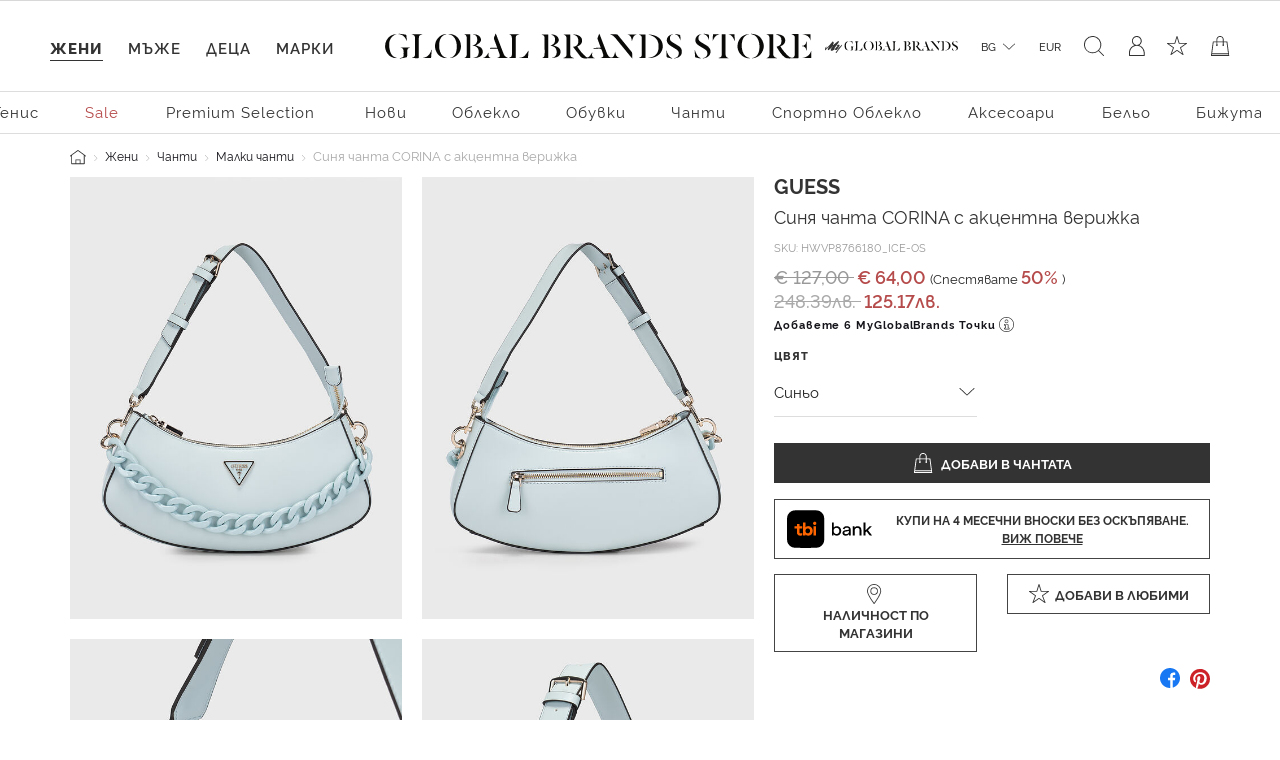

--- FILE ---
content_type: text/javascript; charset=utf-8
request_url: https://e.cquotient.com/recs/bgcb-GBBG/products-in-all-categories?callback=CQuotient._callback2&_=1768725933583&_device=mac&userId=&cookieId=bdN0LH8AOUUgSd6b3ZpFZaprp1&emailId=&anchors=id%3A%3AHWVP8766180%7C%7Csku%3A%3AHWVP8766180_ICE-OS%7C%7Ctype%3A%3A%7C%7Calt_id%3A%3A&slotId=product-recommendations-2-m&slotConfigId=PDP-recomendation-2&slotConfigTemplate=slots%2Frecommendation%2FcarouselRecommendations.isml&ccver=1.03&realm=BGCB&siteId=GBBG&instanceType=prd&v=v3.1.3&json=%7B%22userId%22%3A%22%22%2C%22cookieId%22%3A%22bdN0LH8AOUUgSd6b3ZpFZaprp1%22%2C%22emailId%22%3A%22%22%2C%22anchors%22%3A%5B%7B%22id%22%3A%22HWVP8766180%22%2C%22sku%22%3A%22HWVP8766180_ICE-OS%22%2C%22type%22%3A%22%22%2C%22alt_id%22%3A%22%22%7D%5D%2C%22slotId%22%3A%22product-recommendations-2-m%22%2C%22slotConfigId%22%3A%22PDP-recomendation-2%22%2C%22slotConfigTemplate%22%3A%22slots%2Frecommendation%2FcarouselRecommendations.isml%22%2C%22ccver%22%3A%221.03%22%2C%22realm%22%3A%22BGCB%22%2C%22siteId%22%3A%22GBBG%22%2C%22instanceType%22%3A%22prd%22%2C%22v%22%3A%22v3.1.3%22%7D
body_size: 100
content:
/**/ typeof CQuotient._callback2 === 'function' && CQuotient._callback2({"products-in-all-categories":{"displayMessage":"products-in-all-categories","recs":[],"recoUUID":"5037a9ed-f696-4b86-9344-af13a6cea54b"}});

--- FILE ---
content_type: text/javascript; charset=utf-8
request_url: https://e.cquotient.com/recs/bgcb-GBBG/viewed-recently?callback=CQuotient._callback3&_=1768725933585&_device=mac&userId=&cookieId=bdN0LH8AOUUgSd6b3ZpFZaprp1&emailId=&anchors=id%3A%3AHWVP8766180%7C%7Csku%3A%3AHWVP8766180_ICE-OS%7C%7Ctype%3A%3A%7C%7Calt_id%3A%3A&slotId=product-recommendations-3-m&slotConfigId=PDP-recommendation-3&slotConfigTemplate=slots%2Frecommendation%2FcarouselRecommendations.isml&ccver=1.03&realm=BGCB&siteId=GBBG&instanceType=prd&v=v3.1.3&json=%7B%22userId%22%3A%22%22%2C%22cookieId%22%3A%22bdN0LH8AOUUgSd6b3ZpFZaprp1%22%2C%22emailId%22%3A%22%22%2C%22anchors%22%3A%5B%7B%22id%22%3A%22HWVP8766180%22%2C%22sku%22%3A%22HWVP8766180_ICE-OS%22%2C%22type%22%3A%22%22%2C%22alt_id%22%3A%22%22%7D%5D%2C%22slotId%22%3A%22product-recommendations-3-m%22%2C%22slotConfigId%22%3A%22PDP-recommendation-3%22%2C%22slotConfigTemplate%22%3A%22slots%2Frecommendation%2FcarouselRecommendations.isml%22%2C%22ccver%22%3A%221.03%22%2C%22realm%22%3A%22BGCB%22%2C%22siteId%22%3A%22GBBG%22%2C%22instanceType%22%3A%22prd%22%2C%22v%22%3A%22v3.1.3%22%7D
body_size: 78
content:
/**/ typeof CQuotient._callback3 === 'function' && CQuotient._callback3({"viewed-recently":{"displayMessage":"viewed-recently","recs":[],"recoUUID":"6579626a-b2d0-4503-bf82-b8db1aa9b595"}});

--- FILE ---
content_type: text/javascript; charset=utf-8
request_url: https://p.cquotient.com/pebble?tla=bgcb-GBBG&activityType=viewProduct&callback=CQuotient._act_callback0&cookieId=bdN0LH8AOUUgSd6b3ZpFZaprp1&userId=&emailId=&product=id%3A%3AHWVP8766180%7C%7Csku%3A%3AHWVP8766180_ICE-OS%7C%7Ctype%3A%3A%7C%7Calt_id%3A%3A&realm=BGCB&siteId=GBBG&instanceType=prd&locale=bg_BG&referrer=&currentLocation=https%3A%2F%2Fwww.globalbrandsstore.com%2Fbg%2Fp%2Fsinya-chanta-corina-s-aktsentna-verizhka%2FHWVP8766180-BLUE.html&ls=true&_=1768725933578&v=v3.1.3&fbPixelId=__UNKNOWN__&json=%7B%22cookieId%22%3A%22bdN0LH8AOUUgSd6b3ZpFZaprp1%22%2C%22userId%22%3A%22%22%2C%22emailId%22%3A%22%22%2C%22product%22%3A%7B%22id%22%3A%22HWVP8766180%22%2C%22sku%22%3A%22HWVP8766180_ICE-OS%22%2C%22type%22%3A%22%22%2C%22alt_id%22%3A%22%22%7D%2C%22realm%22%3A%22BGCB%22%2C%22siteId%22%3A%22GBBG%22%2C%22instanceType%22%3A%22prd%22%2C%22locale%22%3A%22bg_BG%22%2C%22referrer%22%3A%22%22%2C%22currentLocation%22%3A%22https%3A%2F%2Fwww.globalbrandsstore.com%2Fbg%2Fp%2Fsinya-chanta-corina-s-aktsentna-verizhka%2FHWVP8766180-BLUE.html%22%2C%22ls%22%3Atrue%2C%22_%22%3A1768725933578%2C%22v%22%3A%22v3.1.3%22%2C%22fbPixelId%22%3A%22__UNKNOWN__%22%7D
body_size: 407
content:
/**/ typeof CQuotient._act_callback0 === 'function' && CQuotient._act_callback0([{"k":"__cq_uuid","v":"bdN0LH8AOUUgSd6b3ZpFZaprp1","m":34128000},{"k":"__cq_bc","v":"%7B%22bgcb-GBBG%22%3A%5B%7B%22id%22%3A%22HWVP8766180%22%2C%22sku%22%3A%22HWVP8766180_ICE-OS%22%7D%5D%7D","m":2592000},{"k":"__cq_seg","v":"0~0.00!1~0.00!2~0.00!3~0.00!4~0.00!5~0.00!6~0.00!7~0.00!8~0.00!9~0.00","m":2592000}]);

--- FILE ---
content_type: text/javascript; charset=utf-8
request_url: https://e.cquotient.com/recs/bgcb-GBBG/product-to-product?callback=CQuotient._callback1&_=1768725933581&_device=mac&userId=&cookieId=bdN0LH8AOUUgSd6b3ZpFZaprp1&emailId=&anchors=id%3A%3AHWVP8766180%7C%7Csku%3A%3AHWVP8766180_ICE-OS%7C%7Ctype%3A%3A%7C%7Calt_id%3A%3A&slotId=product-recommendations-m&slotConfigId=PDP%20recommendations&slotConfigTemplate=slots%2Frecommendation%2FcarouselRecommendations.isml&ccver=1.03&realm=BGCB&siteId=GBBG&instanceType=prd&v=v3.1.3&json=%7B%22userId%22%3A%22%22%2C%22cookieId%22%3A%22bdN0LH8AOUUgSd6b3ZpFZaprp1%22%2C%22emailId%22%3A%22%22%2C%22anchors%22%3A%5B%7B%22id%22%3A%22HWVP8766180%22%2C%22sku%22%3A%22HWVP8766180_ICE-OS%22%2C%22type%22%3A%22%22%2C%22alt_id%22%3A%22%22%7D%5D%2C%22slotId%22%3A%22product-recommendations-m%22%2C%22slotConfigId%22%3A%22PDP%20recommendations%22%2C%22slotConfigTemplate%22%3A%22slots%2Frecommendation%2FcarouselRecommendations.isml%22%2C%22ccver%22%3A%221.03%22%2C%22realm%22%3A%22BGCB%22%2C%22siteId%22%3A%22GBBG%22%2C%22instanceType%22%3A%22prd%22%2C%22v%22%3A%22v3.1.3%22%7D
body_size: 85
content:
/**/ typeof CQuotient._callback1 === 'function' && CQuotient._callback1({"product-to-product":{"displayMessage":"product-to-product","recs":[],"recoUUID":"f444a42a-2835-4513-b61e-dcc659409ae4"}});